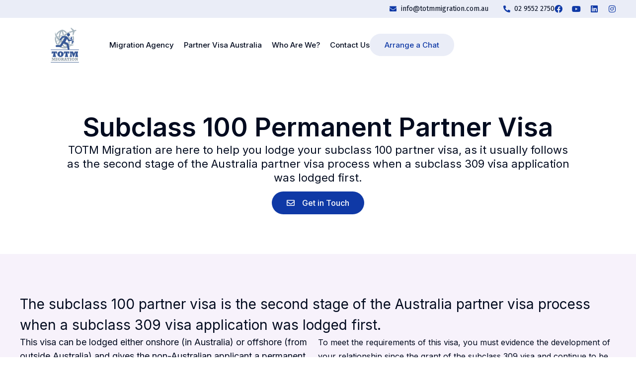

--- FILE ---
content_type: text/css; charset=utf-8
request_url: https://totmmigration.com.au/wp-content/uploads/elementor/css/post-6.css?ver=1716271181
body_size: 632
content:
.elementor-kit-6{--e-global-color-primary:#0F39A6;--e-global-color-secondary:#54595F;--e-global-color-text:#020B1F;--e-global-color-accent:#0F39A6;--e-global-color-af81044:#FFFFFF;--e-global-color-07f1454:#000000;--e-global-color-51ad63d:#00000000;--e-global-color-f5a34d7:#EAEDF7;--e-global-color-124d0f7:#F7F2FB;--e-global-color-72d5f06:#334799;--e-global-color-136cc9d:#F7F3EA;--e-global-typography-primary-font-family:"Inter";--e-global-typography-primary-font-weight:400;--e-global-typography-secondary-font-family:"Inter";--e-global-typography-secondary-font-weight:400;--e-global-typography-text-font-family:"Inter";--e-global-typography-text-font-weight:400;--e-global-typography-accent-font-family:"Inter";--e-global-typography-accent-font-weight:400;color:var( --e-global-color-text );font-family:"Inter", Sans-serif;font-size:16px;font-weight:400;line-height:1.8em;}.elementor-kit-6 h1{color:var( --e-global-color-text );font-family:"Inter", Sans-serif;font-size:56px;font-weight:600;line-height:1.2em;}.elementor-kit-6 h2{color:var( --e-global-color-text );font-family:"Inter", Sans-serif;font-size:40px;font-weight:600;line-height:1.3em;}.elementor-kit-6 h3{color:var( --e-global-color-text );font-family:"Inter", Sans-serif;font-size:32px;font-weight:400;line-height:1.5em;}.elementor-kit-6 h4{color:var( --e-global-color-text );font-family:"Inter", Sans-serif;font-size:24px;font-weight:600;line-height:1.2em;}.elementor-kit-6 h5{color:var( --e-global-color-text );font-family:"Inter", Sans-serif;font-size:18px;font-weight:600;line-height:1.2em;}.elementor-kit-6 h6{color:var( --e-global-color-text );font-family:"Inter", Sans-serif;font-size:15px;font-weight:400;text-transform:uppercase;line-height:1.2em;letter-spacing:0.5px;}.elementor-kit-6 button,.elementor-kit-6 input[type="button"],.elementor-kit-6 input[type="submit"],.elementor-kit-6 .elementor-button{font-family:"Inter", Sans-serif;font-size:16px;font-weight:500;color:var( --e-global-color-af81044 );background-color:var( --e-global-color-primary );border-radius:100px 100px 100px 100px;padding:15px 30px 15px 30px;}.elementor-kit-6 button:hover,.elementor-kit-6 button:focus,.elementor-kit-6 input[type="button"]:hover,.elementor-kit-6 input[type="button"]:focus,.elementor-kit-6 input[type="submit"]:hover,.elementor-kit-6 input[type="submit"]:focus,.elementor-kit-6 .elementor-button:hover,.elementor-kit-6 .elementor-button:focus{color:var( --e-global-color-primary );background-color:var( --e-global-color-f5a34d7 );border-style:none;}.elementor-section.elementor-section-boxed > .elementor-container{max-width:1200px;}.e-con{--container-max-width:1200px;--container-default-padding-top:0px;--container-default-padding-right:0px;--container-default-padding-bottom:0px;--container-default-padding-left:0px;}.elementor-widget:not(:last-child){margin-block-end:20px;}.elementor-element{--widgets-spacing:20px 20px;}{}h1.entry-title{display:var(--page-title-display);}.elementor-kit-6 e-page-transition{background-color:#FFBC7D;}@media(max-width:1366px){.elementor-kit-6 h1{font-size:52px;}.elementor-kit-6 h2{font-size:36px;}.elementor-kit-6 h3{font-size:28px;}}@media(max-width:1024px){.elementor-kit-6 h1{font-size:46px;}.elementor-kit-6 h2{font-size:32px;}.elementor-kit-6 h3{font-size:24px;}.elementor-section.elementor-section-boxed > .elementor-container{max-width:1024px;}.e-con{--container-max-width:1024px;}}@media(max-width:767px){.elementor-kit-6{font-size:15px;}.elementor-kit-6 h1{font-size:38px;}.elementor-kit-6 h2{font-size:28px;line-height:1.3em;}.elementor-kit-6 h3{font-size:22px;}.elementor-kit-6 h5{font-size:17px;}.elementor-kit-6 h6{font-size:14px;}.elementor-section.elementor-section-boxed > .elementor-container{max-width:767px;}.e-con{--container-max-width:767px;}}

--- FILE ---
content_type: text/css; charset=utf-8
request_url: https://totmmigration.com.au/wp-content/uploads/elementor/css/post-20.css?ver=1716271185
body_size: 1443
content:
.elementor-20 .elementor-element.elementor-element-1dca586{--display:flex;--min-height:0vh;--flex-direction:column;--container-widget-width:calc( ( 1 - var( --container-widget-flex-grow ) ) * 100% );--container-widget-height:initial;--container-widget-flex-grow:0;--container-widget-align-self:initial;--justify-content:flex-end;--align-items:center;--gap:60px 60px;--background-transition:0.3s;--padding-top:100px;--padding-bottom:100px;--padding-left:20px;--padding-right:20px;}.elementor-20 .elementor-element.elementor-element-19e7e08{--display:flex;--flex-direction:column;--container-widget-width:calc( ( 1 - var( --container-widget-flex-grow ) ) * 100% );--container-widget-height:initial;--container-widget-flex-grow:0;--container-widget-align-self:initial;--align-items:center;--gap:15px 15px;--background-transition:0.3s;}.elementor-20 .elementor-element.elementor-element-3e367e7{text-align:center;}.elementor-20 .elementor-element.elementor-element-759beaa{text-align:center;font-size:22px;font-weight:400;line-height:1.3em;width:var( --container-widget-width, 85% );max-width:85%;--container-widget-width:85%;--container-widget-flex-grow:0;}.elementor-20 .elementor-element.elementor-element-95c9e9b .elementor-button .elementor-align-icon-right{margin-left:15px;}.elementor-20 .elementor-element.elementor-element-95c9e9b .elementor-button .elementor-align-icon-left{margin-right:15px;}.elementor-20 .elementor-element.elementor-element-f40777c{--display:flex;--flex-direction:column;--container-widget-width:calc( ( 1 - var( --container-widget-flex-grow ) ) * 100% );--container-widget-height:initial;--container-widget-flex-grow:0;--container-widget-align-self:initial;--justify-content:center;--align-items:stretch;--gap:40px 40px;--background-transition:0.3s;--padding-top:100px;--padding-bottom:100px;--padding-left:20px;--padding-right:20px;}.elementor-20 .elementor-element.elementor-element-f40777c:not(.elementor-motion-effects-element-type-background), .elementor-20 .elementor-element.elementor-element-f40777c > .elementor-motion-effects-container > .elementor-motion-effects-layer{background-color:var( --e-global-color-124d0f7 );}.elementor-20 .elementor-element.elementor-element-f40777c, .elementor-20 .elementor-element.elementor-element-f40777c::before{--border-transition:0.3s;}.elementor-20 .elementor-element.elementor-element-5d91c6e .elementor-heading-title{color:var( --e-global-color-text );}.elementor-20 .elementor-element.elementor-element-ed54048{--display:flex;--flex-direction:row;--container-widget-width:initial;--container-widget-height:100%;--container-widget-flex-grow:1;--container-widget-align-self:stretch;--gap:40px 40px;--background-transition:0.3s;}.elementor-20 .elementor-element.elementor-element-88fa507{--display:flex;--gap:10px 10px;--background-transition:0.3s;}.elementor-20 .elementor-element.elementor-element-62d2040 .elementor-heading-title{color:var( --e-global-color-text );font-weight:400;line-height:1.6em;}.elementor-20 .elementor-element.elementor-element-7326953{color:var( --e-global-color-text );}.elementor-20 .elementor-element.elementor-element-7326953 > .elementor-widget-container{margin:10px 0px 0px 0px;}.elementor-20 .elementor-element.elementor-element-c2e12ba{--display:flex;--gap:10px 10px;--background-transition:0.3s;}.elementor-20 .elementor-element.elementor-element-d98d94d{color:var( --e-global-color-text );}.elementor-20 .elementor-element.elementor-element-d98d94d > .elementor-widget-container{margin:0px 0px 0px 0px;}.elementor-20 .elementor-element.elementor-element-15b787b{--display:flex;--flex-direction:row;--container-widget-width:calc( ( 1 - var( --container-widget-flex-grow ) ) * 100% );--container-widget-height:100%;--container-widget-flex-grow:1;--container-widget-align-self:stretch;--justify-content:center;--align-items:stretch;--gap:60px 60px;--background-transition:0.3s;--padding-top:100px;--padding-bottom:100px;--padding-left:20px;--padding-right:20px;}.elementor-20 .elementor-element.elementor-element-15b787b:not(.elementor-motion-effects-element-type-background), .elementor-20 .elementor-element.elementor-element-15b787b > .elementor-motion-effects-container > .elementor-motion-effects-layer{background-color:var( --e-global-color-af81044 );}.elementor-20 .elementor-element.elementor-element-15b787b, .elementor-20 .elementor-element.elementor-element-15b787b::before{--border-transition:0.3s;}.elementor-20 .elementor-element.elementor-element-3c62bca{--display:flex;--gap:20px 20px;--background-transition:0.3s;}.elementor-20 .elementor-element.elementor-element-3c62bca.e-con{--flex-grow:0;--flex-shrink:0;}.elementor-20 .elementor-element.elementor-element-a9d09f0 .elementor-heading-title{color:var( --e-global-color-text );}.elementor-20 .elementor-element.elementor-element-3556c34 .elementor-icon-list-items:not(.elementor-inline-items) .elementor-icon-list-item:not(:last-child){padding-bottom:calc(10px/2);}.elementor-20 .elementor-element.elementor-element-3556c34 .elementor-icon-list-items:not(.elementor-inline-items) .elementor-icon-list-item:not(:first-child){margin-top:calc(10px/2);}.elementor-20 .elementor-element.elementor-element-3556c34 .elementor-icon-list-items.elementor-inline-items .elementor-icon-list-item{margin-right:calc(10px/2);margin-left:calc(10px/2);}.elementor-20 .elementor-element.elementor-element-3556c34 .elementor-icon-list-items.elementor-inline-items{margin-right:calc(-10px/2);margin-left:calc(-10px/2);}body.rtl .elementor-20 .elementor-element.elementor-element-3556c34 .elementor-icon-list-items.elementor-inline-items .elementor-icon-list-item:after{left:calc(-10px/2);}body:not(.rtl) .elementor-20 .elementor-element.elementor-element-3556c34 .elementor-icon-list-items.elementor-inline-items .elementor-icon-list-item:after{right:calc(-10px/2);}.elementor-20 .elementor-element.elementor-element-3556c34 .elementor-icon-list-icon i{color:var( --e-global-color-primary );transition:color 0.3s;}.elementor-20 .elementor-element.elementor-element-3556c34 .elementor-icon-list-icon svg{fill:var( --e-global-color-primary );transition:fill 0.3s;}.elementor-20 .elementor-element.elementor-element-3556c34{--e-icon-list-icon-size:16px;--icon-vertical-align:flex-start;--icon-vertical-offset:6px;}.elementor-20 .elementor-element.elementor-element-3556c34 .elementor-icon-list-icon{padding-right:8px;}.elementor-20 .elementor-element.elementor-element-3556c34 .elementor-icon-list-item > .elementor-icon-list-text, .elementor-20 .elementor-element.elementor-element-3556c34 .elementor-icon-list-item > a{font-size:16px;}.elementor-20 .elementor-element.elementor-element-3556c34 .elementor-icon-list-text{transition:color 0.3s;}.elementor-20 .elementor-element.elementor-element-2fce936{--display:flex;--flex-direction:column;--container-widget-width:calc( ( 1 - var( --container-widget-flex-grow ) ) * 100% );--container-widget-height:initial;--container-widget-flex-grow:0;--container-widget-align-self:initial;--justify-content:center;--align-items:stretch;--background-transition:0.3s;}.elementor-20 .elementor-element.elementor-element-2fce936:not(.elementor-motion-effects-element-type-background), .elementor-20 .elementor-element.elementor-element-2fce936 > .elementor-motion-effects-container > .elementor-motion-effects-layer{background-image:url("https://totmmigration.com.au/wp-content/uploads/2024/03/7.-Subclass-100-e1710725104592.jpeg");background-position:center center;background-repeat:no-repeat;background-size:cover;}.elementor-20 .elementor-element.elementor-element-2fce936, .elementor-20 .elementor-element.elementor-element-2fce936::before{--border-transition:0.3s;}.elementor-20 .elementor-element.elementor-element-96a955e{--display:flex;--flex-direction:row;--container-widget-width:calc( ( 1 - var( --container-widget-flex-grow ) ) * 100% );--container-widget-height:100%;--container-widget-flex-grow:1;--container-widget-align-self:stretch;--justify-content:center;--align-items:center;--gap:0px 0px;--background-transition:0.3s;--overlay-opacity:0.4;--padding-top:100px;--padding-bottom:100px;--padding-left:20px;--padding-right:20px;}.elementor-20 .elementor-element.elementor-element-96a955e:not(.elementor-motion-effects-element-type-background), .elementor-20 .elementor-element.elementor-element-96a955e > .elementor-motion-effects-container > .elementor-motion-effects-layer{background-color:var( --e-global-color-primary );}.elementor-20 .elementor-element.elementor-element-96a955e::before, .elementor-20 .elementor-element.elementor-element-96a955e > .elementor-background-video-container::before, .elementor-20 .elementor-element.elementor-element-96a955e > .e-con-inner > .elementor-background-video-container::before, .elementor-20 .elementor-element.elementor-element-96a955e > .elementor-background-slideshow::before, .elementor-20 .elementor-element.elementor-element-96a955e > .e-con-inner > .elementor-background-slideshow::before, .elementor-20 .elementor-element.elementor-element-96a955e > .elementor-motion-effects-container > .elementor-motion-effects-layer::before{--background-overlay:'';background-image:url("https://totmmigration.com.au/wp-content/uploads/2024/03/White-1.jpg");background-position:center center;background-size:cover;}.elementor-20 .elementor-element.elementor-element-96a955e, .elementor-20 .elementor-element.elementor-element-96a955e::before{--border-transition:0.3s;}.elementor-20 .elementor-element.elementor-element-2444993{--display:flex;--align-items:center;--container-widget-width:calc( ( 1 - var( --container-widget-flex-grow ) ) * 100% );--gap:10px 10px;--background-transition:0.3s;}.elementor-20 .elementor-element.elementor-element-2444993.e-con{--flex-grow:0;--flex-shrink:0;}.elementor-20 .elementor-element.elementor-element-019df96 .elementor-heading-title{color:var( --e-global-color-af81044 );}.elementor-20 .elementor-element.elementor-element-6bca1d1 .elementor-heading-title{color:var( --e-global-color-af81044 );}.elementor-20 .elementor-element.elementor-element-feceff9{text-align:center;color:var( --e-global-color-af81044 );font-size:22px;font-weight:400;line-height:1.3em;width:100%;max-width:100%;}.elementor-20 .elementor-element.elementor-element-685bb1f .elementor-button{fill:var( --e-global-color-af81044 );color:var( --e-global-color-af81044 );background-color:var( --e-global-color-51ad63d );border-style:solid;border-width:1px 1px 1px 1px;border-color:var( --e-global-color-af81044 );}.elementor-20 .elementor-element.elementor-element-685bb1f .elementor-button:hover, .elementor-20 .elementor-element.elementor-element-685bb1f .elementor-button:focus{color:var( --e-global-color-af81044 );background-color:var( --e-global-color-primary );border-color:var( --e-global-color-primary );}.elementor-20 .elementor-element.elementor-element-685bb1f .elementor-button:hover svg, .elementor-20 .elementor-element.elementor-element-685bb1f .elementor-button:focus svg{fill:var( --e-global-color-af81044 );}.elementor-20 .elementor-element.elementor-element-685bb1f > .elementor-widget-container{margin:10px 0px 0px 0px;}:root{--page-title-display:none;}@media(min-width:768px){.elementor-20 .elementor-element.elementor-element-3c62bca{--width:65%;}.elementor-20 .elementor-element.elementor-element-2fce936{--width:86%;}.elementor-20 .elementor-element.elementor-element-2444993{--width:70%;}}@media(max-width:1366px) and (min-width:768px){.elementor-20 .elementor-element.elementor-element-3c62bca{--width:70%;}.elementor-20 .elementor-element.elementor-element-2444993{--width:85%;}}@media(max-width:1024px) and (min-width:768px){.elementor-20 .elementor-element.elementor-element-3c62bca{--width:100%;}.elementor-20 .elementor-element.elementor-element-2fce936{--width:100%;}.elementor-20 .elementor-element.elementor-element-2444993{--width:100%;}}@media(max-width:1366px){.elementor-20 .elementor-element.elementor-element-1dca586{--padding-top:80px;--padding-bottom:80px;--padding-left:20px;--padding-right:20px;}.elementor-20 .elementor-element.elementor-element-f40777c{--padding-top:80px;--padding-bottom:80px;--padding-left:20px;--padding-right:20px;}.elementor-20 .elementor-element.elementor-element-15b787b{--gap:40px 40px;--padding-top:80px;--padding-bottom:80px;--padding-left:20px;--padding-right:20px;}.elementor-20 .elementor-element.elementor-element-2fce936:not(.elementor-motion-effects-element-type-background), .elementor-20 .elementor-element.elementor-element-2fce936 > .elementor-motion-effects-container > .elementor-motion-effects-layer{background-position:center center;}.elementor-20 .elementor-element.elementor-element-96a955e{--padding-top:80px;--padding-bottom:80px;--padding-left:20px;--padding-right:20px;}}@media(max-width:1024px){.elementor-20 .elementor-element.elementor-element-1dca586{--flex-direction:column;--container-widget-width:100%;--container-widget-height:initial;--container-widget-flex-grow:0;--container-widget-align-self:initial;--gap:40px 40px;--padding-top:60px;--padding-bottom:60px;--padding-left:20px;--padding-right:20px;}.elementor-20 .elementor-element.elementor-element-19e7e08{--gap:15px 15px;}.elementor-20 .elementor-element.elementor-element-759beaa{font-size:20px;--container-widget-width:85%;--container-widget-flex-grow:0;width:var( --container-widget-width, 85% );max-width:85%;}.elementor-20 .elementor-element.elementor-element-f40777c{--flex-direction:column;--container-widget-width:100%;--container-widget-height:initial;--container-widget-flex-grow:0;--container-widget-align-self:initial;--gap:30px 30px;--padding-top:60px;--padding-bottom:60px;--padding-left:20px;--padding-right:20px;}.elementor-20 .elementor-element.elementor-element-15b787b{--flex-direction:column;--container-widget-width:100%;--container-widget-height:initial;--container-widget-flex-grow:0;--container-widget-align-self:initial;--gap:30px 30px;--padding-top:60px;--padding-bottom:060px;--padding-left:20px;--padding-right:20px;}.elementor-20 .elementor-element.elementor-element-2fce936{--min-height:350px;}.elementor-20 .elementor-element.elementor-element-2fce936:not(.elementor-motion-effects-element-type-background), .elementor-20 .elementor-element.elementor-element-2fce936 > .elementor-motion-effects-container > .elementor-motion-effects-layer{background-position:center center;}.elementor-20 .elementor-element.elementor-element-96a955e{--flex-direction:column;--container-widget-width:100%;--container-widget-height:initial;--container-widget-flex-grow:0;--container-widget-align-self:initial;--gap:30px 30px;--padding-top:60px;--padding-bottom:60px;--padding-left:20px;--padding-right:20px;}.elementor-20 .elementor-element.elementor-element-feceff9{font-size:20px;}}@media(max-width:767px){.elementor-20 .elementor-element.elementor-element-1dca586{--gap:20px 20px;--padding-top:40px;--padding-bottom:40px;--padding-left:20px;--padding-right:20px;}.elementor-20 .elementor-element.elementor-element-3e367e7{text-align:center;}.elementor-20 .elementor-element.elementor-element-759beaa{font-size:18px;width:100%;max-width:100%;}.elementor-20 .elementor-element.elementor-element-f40777c{--gap:20px 20px;--padding-top:40px;--padding-bottom:40px;--padding-left:20px;--padding-right:20px;}.elementor-20 .elementor-element.elementor-element-15b787b{--gap:20px 20px;--padding-top:40px;--padding-bottom:40px;--padding-left:20px;--padding-right:20px;}.elementor-20 .elementor-element.elementor-element-2fce936{--min-height:200px;}.elementor-20 .elementor-element.elementor-element-96a955e{--gap:20px 20px;--padding-top:40px;--padding-bottom:40px;--padding-left:20px;--padding-right:20px;}.elementor-20 .elementor-element.elementor-element-feceff9{font-size:18px;width:100%;max-width:100%;}}

--- FILE ---
content_type: text/css; charset=utf-8
request_url: https://totmmigration.com.au/wp-content/uploads/elementor/css/post-32.css?ver=1716271181
body_size: 2245
content:
.elementor-32 .elementor-element.elementor-element-3e80679a{--display:flex;--flex-direction:row;--container-widget-width:calc( ( 1 - var( --container-widget-flex-grow ) ) * 100% );--container-widget-height:100%;--container-widget-flex-grow:1;--container-widget-align-self:stretch;--justify-content:flex-end;--align-items:center;--gap:40px 40px;--background-transition:0.3s;--padding-top:10px;--padding-bottom:10px;--padding-left:20px;--padding-right:20px;}.elementor-32 .elementor-element.elementor-element-3e80679a:not(.elementor-motion-effects-element-type-background), .elementor-32 .elementor-element.elementor-element-3e80679a > .elementor-motion-effects-container > .elementor-motion-effects-layer{background-color:var( --e-global-color-f5a34d7 );}.elementor-32 .elementor-element.elementor-element-3e80679a, .elementor-32 .elementor-element.elementor-element-3e80679a::before{--border-transition:0.3s;}.elementor-32 .elementor-element.elementor-element-253c7b1 .elementor-icon-list-items:not(.elementor-inline-items) .elementor-icon-list-item:not(:last-child){padding-bottom:calc(30px/2);}.elementor-32 .elementor-element.elementor-element-253c7b1 .elementor-icon-list-items:not(.elementor-inline-items) .elementor-icon-list-item:not(:first-child){margin-top:calc(30px/2);}.elementor-32 .elementor-element.elementor-element-253c7b1 .elementor-icon-list-items.elementor-inline-items .elementor-icon-list-item{margin-right:calc(30px/2);margin-left:calc(30px/2);}.elementor-32 .elementor-element.elementor-element-253c7b1 .elementor-icon-list-items.elementor-inline-items{margin-right:calc(-30px/2);margin-left:calc(-30px/2);}body.rtl .elementor-32 .elementor-element.elementor-element-253c7b1 .elementor-icon-list-items.elementor-inline-items .elementor-icon-list-item:after{left:calc(-30px/2);}body:not(.rtl) .elementor-32 .elementor-element.elementor-element-253c7b1 .elementor-icon-list-items.elementor-inline-items .elementor-icon-list-item:after{right:calc(-30px/2);}.elementor-32 .elementor-element.elementor-element-253c7b1 .elementor-icon-list-icon i{color:var( --e-global-color-primary );transition:color 0.3s;}.elementor-32 .elementor-element.elementor-element-253c7b1 .elementor-icon-list-icon svg{fill:var( --e-global-color-primary );transition:fill 0.3s;}.elementor-32 .elementor-element.elementor-element-253c7b1 .elementor-icon-list-item:hover .elementor-icon-list-icon i{color:var( --e-global-color-text );}.elementor-32 .elementor-element.elementor-element-253c7b1 .elementor-icon-list-item:hover .elementor-icon-list-icon svg{fill:var( --e-global-color-text );}.elementor-32 .elementor-element.elementor-element-253c7b1{--e-icon-list-icon-size:14px;--icon-vertical-offset:0px;}.elementor-32 .elementor-element.elementor-element-253c7b1 .elementor-icon-list-item > .elementor-icon-list-text, .elementor-32 .elementor-element.elementor-element-253c7b1 .elementor-icon-list-item > a{font-family:"Fira Sans", Sans-serif;font-size:14px;line-height:14px;}.elementor-32 .elementor-element.elementor-element-253c7b1 .elementor-icon-list-text{color:var( --e-global-color-text );transition:color 0.3s;}.elementor-32 .elementor-element.elementor-element-253c7b1 .elementor-icon-list-item:hover .elementor-icon-list-text{color:var( --e-global-color-text );}.elementor-32 .elementor-element.elementor-element-bc5f8dc{--grid-template-columns:repeat(0, auto);--icon-size:16px;--grid-column-gap:20px;--grid-row-gap:0px;}.elementor-32 .elementor-element.elementor-element-bc5f8dc .elementor-widget-container{text-align:center;}.elementor-32 .elementor-element.elementor-element-bc5f8dc .elementor-social-icon{background-color:var( --e-global-color-51ad63d );--icon-padding:0em;}.elementor-32 .elementor-element.elementor-element-bc5f8dc .elementor-social-icon i{color:var( --e-global-color-primary );}.elementor-32 .elementor-element.elementor-element-bc5f8dc .elementor-social-icon svg{fill:var( --e-global-color-primary );}.elementor-32 .elementor-element.elementor-element-bc5f8dc .elementor-icon{border-radius:0px 0px 0px 0px;}.elementor-32 .elementor-element.elementor-element-bc5f8dc .elementor-social-icon:hover i{color:var( --e-global-color-text );}.elementor-32 .elementor-element.elementor-element-bc5f8dc .elementor-social-icon:hover svg{fill:var( --e-global-color-text );}.elementor-32 .elementor-element.elementor-element-73a0ea05{--display:flex;--flex-direction:row;--container-widget-width:calc( ( 1 - var( --container-widget-flex-grow ) ) * 100% );--container-widget-height:100%;--container-widget-flex-grow:1;--container-widget-align-self:stretch;--justify-content:space-between;--align-items:center;--gap:0px 0px;--background-transition:0.3s;--margin-top:0px;--margin-bottom:0px;--margin-left:0px;--margin-right:0px;--padding-top:20px;--padding-bottom:20px;--padding-left:20px;--padding-right:20px;}.elementor-32 .elementor-element.elementor-element-73a0ea05, .elementor-32 .elementor-element.elementor-element-73a0ea05::before{--border-transition:0.3s;}.elementor-32 .elementor-element.elementor-element-3c7321f{--display:flex;--align-items:flex-start;--container-widget-width:calc( ( 1 - var( --container-widget-flex-grow ) ) * 100% );--gap:0px 0px;--background-transition:0.3s;}.elementor-32 .elementor-element.elementor-element-7ac9e407 img{width:100%;max-width:100%;height:110px;}.elementor-32 .elementor-element.elementor-element-52562f9{--display:flex;--flex-direction:row;--container-widget-width:initial;--container-widget-height:100%;--container-widget-flex-grow:1;--container-widget-align-self:stretch;--justify-content:flex-end;--gap:40px 40px;--background-transition:0.3s;}.elementor-32 .elementor-element.elementor-element-4a25f371 .elementor-nav-menu .elementor-item{font-family:"Inter", Sans-serif;font-size:15px;font-weight:500;}.elementor-32 .elementor-element.elementor-element-4a25f371 .elementor-nav-menu--main .elementor-item{color:var( --e-global-color-text );fill:var( --e-global-color-text );padding-left:0px;padding-right:0px;}.elementor-32 .elementor-element.elementor-element-4a25f371 .elementor-nav-menu--main .elementor-item:hover,
					.elementor-32 .elementor-element.elementor-element-4a25f371 .elementor-nav-menu--main .elementor-item.elementor-item-active,
					.elementor-32 .elementor-element.elementor-element-4a25f371 .elementor-nav-menu--main .elementor-item.highlighted,
					.elementor-32 .elementor-element.elementor-element-4a25f371 .elementor-nav-menu--main .elementor-item:focus{color:var( --e-global-color-primary );fill:var( --e-global-color-primary );}.elementor-32 .elementor-element.elementor-element-4a25f371 .elementor-nav-menu--main:not(.e--pointer-framed) .elementor-item:before,
					.elementor-32 .elementor-element.elementor-element-4a25f371 .elementor-nav-menu--main:not(.e--pointer-framed) .elementor-item:after{background-color:var( --e-global-color-primary );}.elementor-32 .elementor-element.elementor-element-4a25f371 .e--pointer-framed .elementor-item:before,
					.elementor-32 .elementor-element.elementor-element-4a25f371 .e--pointer-framed .elementor-item:after{border-color:var( --e-global-color-primary );}.elementor-32 .elementor-element.elementor-element-4a25f371 .elementor-nav-menu--main .elementor-item.elementor-item-active{color:var( --e-global-color-primary );}.elementor-32 .elementor-element.elementor-element-4a25f371 .elementor-nav-menu--main:not(.e--pointer-framed) .elementor-item.elementor-item-active:before,
					.elementor-32 .elementor-element.elementor-element-4a25f371 .elementor-nav-menu--main:not(.e--pointer-framed) .elementor-item.elementor-item-active:after{background-color:var( --e-global-color-primary );}.elementor-32 .elementor-element.elementor-element-4a25f371 .e--pointer-framed .elementor-item.elementor-item-active:before,
					.elementor-32 .elementor-element.elementor-element-4a25f371 .e--pointer-framed .elementor-item.elementor-item-active:after{border-color:var( --e-global-color-primary );}.elementor-32 .elementor-element.elementor-element-4a25f371 .e--pointer-framed .elementor-item:before{border-width:0px;}.elementor-32 .elementor-element.elementor-element-4a25f371 .e--pointer-framed.e--animation-draw .elementor-item:before{border-width:0 0 0px 0px;}.elementor-32 .elementor-element.elementor-element-4a25f371 .e--pointer-framed.e--animation-draw .elementor-item:after{border-width:0px 0px 0 0;}.elementor-32 .elementor-element.elementor-element-4a25f371 .e--pointer-framed.e--animation-corners .elementor-item:before{border-width:0px 0 0 0px;}.elementor-32 .elementor-element.elementor-element-4a25f371 .e--pointer-framed.e--animation-corners .elementor-item:after{border-width:0 0px 0px 0;}.elementor-32 .elementor-element.elementor-element-4a25f371 .e--pointer-underline .elementor-item:after,
					 .elementor-32 .elementor-element.elementor-element-4a25f371 .e--pointer-overline .elementor-item:before,
					 .elementor-32 .elementor-element.elementor-element-4a25f371 .e--pointer-double-line .elementor-item:before,
					 .elementor-32 .elementor-element.elementor-element-4a25f371 .e--pointer-double-line .elementor-item:after{height:0px;}.elementor-32 .elementor-element.elementor-element-4a25f371{--e-nav-menu-horizontal-menu-item-margin:calc( 40px / 2 );}.elementor-32 .elementor-element.elementor-element-4a25f371 .elementor-nav-menu--main:not(.elementor-nav-menu--layout-horizontal) .elementor-nav-menu > li:not(:last-child){margin-bottom:40px;}.elementor-32 .elementor-element.elementor-element-4a25f371 .elementor-nav-menu--dropdown a, .elementor-32 .elementor-element.elementor-element-4a25f371 .elementor-menu-toggle{color:var( --e-global-color-text );}.elementor-32 .elementor-element.elementor-element-4a25f371 .elementor-nav-menu--dropdown{background-color:var( --e-global-color-af81044 );border-style:none;border-radius:0px 0px 0px 0px;}.elementor-32 .elementor-element.elementor-element-4a25f371 .elementor-nav-menu--dropdown a:hover,
					.elementor-32 .elementor-element.elementor-element-4a25f371 .elementor-nav-menu--dropdown a.elementor-item-active,
					.elementor-32 .elementor-element.elementor-element-4a25f371 .elementor-nav-menu--dropdown a.highlighted,
					.elementor-32 .elementor-element.elementor-element-4a25f371 .elementor-menu-toggle:hover{color:var( --e-global-color-af81044 );}.elementor-32 .elementor-element.elementor-element-4a25f371 .elementor-nav-menu--dropdown a:hover,
					.elementor-32 .elementor-element.elementor-element-4a25f371 .elementor-nav-menu--dropdown a.elementor-item-active,
					.elementor-32 .elementor-element.elementor-element-4a25f371 .elementor-nav-menu--dropdown a.highlighted{background-color:var( --e-global-color-primary );}.elementor-32 .elementor-element.elementor-element-4a25f371 .elementor-nav-menu--dropdown a.elementor-item-active{color:var( --e-global-color-af81044 );background-color:var( --e-global-color-primary );}.elementor-32 .elementor-element.elementor-element-4a25f371 .elementor-nav-menu--dropdown .elementor-item, .elementor-32 .elementor-element.elementor-element-4a25f371 .elementor-nav-menu--dropdown  .elementor-sub-item{font-family:"Inter", Sans-serif;font-size:15px;font-weight:500;}.elementor-32 .elementor-element.elementor-element-4a25f371 .elementor-nav-menu--dropdown li:first-child a{border-top-left-radius:0px;border-top-right-radius:0px;}.elementor-32 .elementor-element.elementor-element-4a25f371 .elementor-nav-menu--dropdown li:last-child a{border-bottom-right-radius:0px;border-bottom-left-radius:0px;}.elementor-32 .elementor-element.elementor-element-4a25f371 .elementor-nav-menu--main .elementor-nav-menu--dropdown, .elementor-32 .elementor-element.elementor-element-4a25f371 .elementor-nav-menu__container.elementor-nav-menu--dropdown{box-shadow:0px 10px 20px -10px rgba(0, 0, 0, 0.25);}.elementor-32 .elementor-element.elementor-element-4a25f371 .elementor-nav-menu--dropdown a{padding-left:10px;padding-right:10px;padding-top:10px;padding-bottom:10px;}.elementor-32 .elementor-element.elementor-element-4a25f371 .elementor-nav-menu--main > .elementor-nav-menu > li > .elementor-nav-menu--dropdown, .elementor-32 .elementor-element.elementor-element-4a25f371 .elementor-nav-menu__container.elementor-nav-menu--dropdown{margin-top:5px !important;}.elementor-32 .elementor-element.elementor-element-4a25f371 > .elementor-widget-container{margin:0px 0px 0px 0px;}.elementor-32 .elementor-element.elementor-element-51d73989 .elementor-button{font-size:15px;fill:var( --e-global-color-primary );color:var( --e-global-color-primary );background-color:var( --e-global-color-f5a34d7 );}.elementor-32 .elementor-element.elementor-element-51d73989 .elementor-button:hover, .elementor-32 .elementor-element.elementor-element-51d73989 .elementor-button:focus{color:var( --e-global-color-af81044 );background-color:var( --e-global-color-primary );}.elementor-32 .elementor-element.elementor-element-51d73989 .elementor-button:hover svg, .elementor-32 .elementor-element.elementor-element-51d73989 .elementor-button:focus svg{fill:var( --e-global-color-af81044 );}.elementor-32 .elementor-element.elementor-element-37056689 .elementor-button .elementor-align-icon-right{margin-left:10px;}.elementor-32 .elementor-element.elementor-element-37056689 .elementor-button .elementor-align-icon-left{margin-right:10px;}.elementor-32 .elementor-element.elementor-element-37056689 .elementor-button{fill:var( --e-global-color-af81044 );color:var( --e-global-color-af81044 );background-color:var( --e-global-color-primary );border-style:solid;border-color:var( --e-global-color-primary );}.elementor-32 .elementor-element.elementor-element-37056689 .elementor-button:hover, .elementor-32 .elementor-element.elementor-element-37056689 .elementor-button:focus{background-color:var( --e-global-color-primary );border-color:var( --e-global-color-primary );}@media(max-width:1366px){.elementor-32 .elementor-element.elementor-element-7ac9e407 img{height:70px;}.elementor-32 .elementor-element.elementor-element-4a25f371 .elementor-nav-menu .elementor-item{font-size:15px;}.elementor-32 .elementor-element.elementor-element-4a25f371{--e-nav-menu-horizontal-menu-item-margin:calc( 20px / 2 );}.elementor-32 .elementor-element.elementor-element-4a25f371 .elementor-nav-menu--main:not(.elementor-nav-menu--layout-horizontal) .elementor-nav-menu > li:not(:last-child){margin-bottom:20px;}.elementor-32 .elementor-element.elementor-element-4a25f371 .elementor-nav-menu--dropdown .elementor-item, .elementor-32 .elementor-element.elementor-element-4a25f371 .elementor-nav-menu--dropdown  .elementor-sub-item{font-size:15px;}.elementor-32 .elementor-element.elementor-element-4a25f371 .elementor-nav-menu--main > .elementor-nav-menu > li > .elementor-nav-menu--dropdown, .elementor-32 .elementor-element.elementor-element-4a25f371 .elementor-nav-menu__container.elementor-nav-menu--dropdown{margin-top:32px !important;}.elementor-32 .elementor-element.elementor-element-4a25f371 > .elementor-widget-container{margin:0px 0px 0px 0px;}.elementor-32 .elementor-element.elementor-element-51d73989 .elementor-button{font-size:15px;}}@media(min-width:768px){.elementor-32 .elementor-element.elementor-element-3c7321f{--width:25%;}.elementor-32 .elementor-element.elementor-element-52562f9{--width:75%;}}@media(max-width:1366px) and (min-width:768px){.elementor-32 .elementor-element.elementor-element-3c7321f{--width:15%;}.elementor-32 .elementor-element.elementor-element-52562f9{--width:85%;}}@media(max-width:1024px){.elementor-32 .elementor-element.elementor-element-73a0ea05{--flex-direction:row;--container-widget-width:initial;--container-widget-height:100%;--container-widget-flex-grow:1;--container-widget-align-self:stretch;}.elementor-32 .elementor-element.elementor-element-7ac9e407 img{height:80px;}.elementor-32 .elementor-element.elementor-element-52562f9{--gap:0px 0px;}.elementor-32 .elementor-element.elementor-element-37056689 .elementor-button{font-size:16px;border-width:1px 1px 1px 1px;border-radius:5px 5px 5px 5px;padding:10px 10px 10px 10px;}}@media(max-width:767px){.elementor-32 .elementor-element.elementor-element-73a0ea05{--padding-top:10px;--padding-bottom:10px;--padding-left:15px;--padding-right:15px;}.elementor-32 .elementor-element.elementor-element-3c7321f{--width:50%;}.elementor-32 .elementor-element.elementor-element-52562f9{--width:50%;}.elementor-32 .elementor-element.elementor-element-37056689 .elementor-button{font-size:16px;}}/* Start custom CSS for container, class: .elementor-element-73a0ea05 *//***
* Shrinking Sticky header, no container edition
* class: .sticky-header
* Uses the built-in .elementor-container class for shrinking the header in non-container installs
*/
header.sticky-header {
	--header-height: 120px; /* Set your own header height */
	--shrink-header-to: 0.6; /* Shrinks to 60%, values: 0.1 to 1 */
	--transition-timing: .45s cubic-bezier(.4, 0, .2, 1); /* values: .1s to 0.5s (or more), replace "cubic-bezier(.4, 0, .2, 1)" with "ease" if you need a simpler transition */
	background-color: #fff; /* Set your own background color */
	transition: background-color var(--transition-timing),
				backdrop-filter var(--transition-timing),
				box-shadow var(--transition-timing);
}
header.sticky-header.elementor-sticky--effects {
	box-shadow: 0px 4px 33px 1px rgba(0, 0, 0, .07); /* Delete this line if you don't want shadow on scroll */

}
header.sticky-header > .elementor-container {
	min-height: var(--header-height);
	transition: min-height var(--transition-timing);
}
header.sticky-header.elementor-sticky--effects > .elementor-container {
	min-height: calc( var(--header-height) * var(--shrink-header-to) );
}

/***
* class: .logo
* Add the class "logo" to your logo to scale your logo to 80% on scroll
*/
header.sticky-header .logo img,
header.sticky-header .logo.elementor-widget-theme-site-logo img,
header.sticky-header .logo .elementor-icon svg {
	--logo-height: 80px; /* This should be the original logo height _before_ being shrunk */
	--logo-shrink-to: 0.80; /* Shrinks logo to 80%, values: 0.10 to 1.00, where 1.00, as in 100%, won't shrink the logo */
	height: var(--logo-height);
	transition: height var(--transition-timing);
}
header.sticky-header.elementor-sticky--effects .logo img,
header.sticky-header.elementor-sticky--effects .logo.elementor-widget-theme-site-logo img,
header.sticky-header.elementor-sticky--effects .logo .elementor-icon svg {
	height: calc(var(--logo-height) * var(--logo-shrink-to));
}
header.sticky-header .logo .elementor-icon svg {
	width: auto;
}


/* CHANGES THE BACKGROUND MENU ON SCROLL */
.elementor-sticky--effects {
 background: #fff !important; /* edit here to change the background color for your sticky header*/
}/* End custom CSS */

--- FILE ---
content_type: text/css; charset=utf-8
request_url: https://totmmigration.com.au/wp-content/uploads/elementor/css/post-38.css?ver=1716271181
body_size: 1643
content:
.elementor-38 .elementor-element.elementor-element-14f0f42c{--display:flex;--flex-direction:row;--container-widget-width:calc( ( 1 - var( --container-widget-flex-grow ) ) * 100% );--container-widget-height:100%;--container-widget-flex-grow:1;--container-widget-align-self:stretch;--align-items:stretch;--gap:70px 70px;--background-transition:0.3s;border-style:none;--border-style:none;--padding-top:100px;--padding-bottom:60px;--padding-left:20px;--padding-right:20px;}.elementor-38 .elementor-element.elementor-element-14f0f42c:not(.elementor-motion-effects-element-type-background), .elementor-38 .elementor-element.elementor-element-14f0f42c > .elementor-motion-effects-container > .elementor-motion-effects-layer{background-color:transparent;background-image:linear-gradient(180deg, var( --e-global-color-f5a34d7 ) 0%, var( --e-global-color-af81044 ) 100%);}.elementor-38 .elementor-element.elementor-element-14f0f42c, .elementor-38 .elementor-element.elementor-element-14f0f42c::before{--border-transition:0.3s;}.elementor-38 .elementor-element.elementor-element-70367b0e{--display:flex;--flex-direction:row;--container-widget-width:calc( ( 1 - var( --container-widget-flex-grow ) ) * 100% );--container-widget-height:100%;--container-widget-flex-grow:1;--container-widget-align-self:stretch;--align-items:flex-start;--gap:60px 60px;--background-transition:0.3s;--padding-top:0px;--padding-bottom:0px;--padding-left:0px;--padding-right:0px;}.elementor-38 .elementor-element.elementor-element-7be897af{text-align:left;width:var( --container-widget-width, 185px );max-width:185px;--container-widget-width:185px;--container-widget-flex-grow:0;}.elementor-38 .elementor-element.elementor-element-7be897af img{width:100%;max-width:100%;height:160px;object-fit:contain;}.elementor-38 .elementor-element.elementor-element-b341703{--display:flex;--gap:10px 10px;--background-transition:0.3s;}.elementor-38 .elementor-element.elementor-element-f7d4d3b .elementor-heading-title{color:var( --e-global-color-primary );}.elementor-38 .elementor-element.elementor-element-5f9de15 .elementor-icon-list-items:not(.elementor-inline-items) .elementor-icon-list-item:not(:last-child){padding-bottom:calc(10px/2);}.elementor-38 .elementor-element.elementor-element-5f9de15 .elementor-icon-list-items:not(.elementor-inline-items) .elementor-icon-list-item:not(:first-child){margin-top:calc(10px/2);}.elementor-38 .elementor-element.elementor-element-5f9de15 .elementor-icon-list-items.elementor-inline-items .elementor-icon-list-item{margin-right:calc(10px/2);margin-left:calc(10px/2);}.elementor-38 .elementor-element.elementor-element-5f9de15 .elementor-icon-list-items.elementor-inline-items{margin-right:calc(-10px/2);margin-left:calc(-10px/2);}body.rtl .elementor-38 .elementor-element.elementor-element-5f9de15 .elementor-icon-list-items.elementor-inline-items .elementor-icon-list-item:after{left:calc(-10px/2);}body:not(.rtl) .elementor-38 .elementor-element.elementor-element-5f9de15 .elementor-icon-list-items.elementor-inline-items .elementor-icon-list-item:after{right:calc(-10px/2);}.elementor-38 .elementor-element.elementor-element-5f9de15 .elementor-icon-list-icon i{color:var( --e-global-color-primary );transition:color 0.3s;}.elementor-38 .elementor-element.elementor-element-5f9de15 .elementor-icon-list-icon svg{fill:var( --e-global-color-primary );transition:fill 0.3s;}.elementor-38 .elementor-element.elementor-element-5f9de15 .elementor-icon-list-item:hover .elementor-icon-list-icon i{color:var( --e-global-color-primary );}.elementor-38 .elementor-element.elementor-element-5f9de15 .elementor-icon-list-item:hover .elementor-icon-list-icon svg{fill:var( --e-global-color-primary );}.elementor-38 .elementor-element.elementor-element-5f9de15{--e-icon-list-icon-size:14px;--icon-vertical-align:flex-start;--icon-vertical-offset:3px;}.elementor-38 .elementor-element.elementor-element-5f9de15 .elementor-icon-list-icon{padding-right:8px;}.elementor-38 .elementor-element.elementor-element-5f9de15 .elementor-icon-list-item > .elementor-icon-list-text, .elementor-38 .elementor-element.elementor-element-5f9de15 .elementor-icon-list-item > a{font-family:"Inter", Sans-serif;font-size:15px;line-height:1.2em;}.elementor-38 .elementor-element.elementor-element-5f9de15 .elementor-icon-list-text{color:var( --e-global-color-text );transition:color 0.3s;}.elementor-38 .elementor-element.elementor-element-5f9de15 .elementor-icon-list-item:hover .elementor-icon-list-text{color:var( --e-global-color-primary );}.elementor-38 .elementor-element.elementor-element-01dbb97{--grid-template-columns:repeat(0, auto);--icon-size:16px;--grid-column-gap:20px;--grid-row-gap:0px;}.elementor-38 .elementor-element.elementor-element-01dbb97 .elementor-widget-container{text-align:left;}.elementor-38 .elementor-element.elementor-element-01dbb97 .elementor-social-icon{background-color:var( --e-global-color-51ad63d );--icon-padding:0em;}.elementor-38 .elementor-element.elementor-element-01dbb97 .elementor-social-icon i{color:var( --e-global-color-primary );}.elementor-38 .elementor-element.elementor-element-01dbb97 .elementor-social-icon svg{fill:var( --e-global-color-primary );}.elementor-38 .elementor-element.elementor-element-01dbb97 .elementor-icon{border-radius:0px 0px 0px 0px;}.elementor-38 .elementor-element.elementor-element-01dbb97 .elementor-social-icon:hover i{color:var( --e-global-color-text );}.elementor-38 .elementor-element.elementor-element-01dbb97 .elementor-social-icon:hover svg{fill:var( --e-global-color-text );}.elementor-38 .elementor-element.elementor-element-01dbb97 > .elementor-widget-container{margin:10px 0px 0px 0px;}.elementor-38 .elementor-element.elementor-element-7984c84 .elementor-button{font-size:15px;fill:var( --e-global-color-primary );color:var( --e-global-color-primary );background-color:var( --e-global-color-f5a34d7 );}.elementor-38 .elementor-element.elementor-element-7984c84 .elementor-button:hover, .elementor-38 .elementor-element.elementor-element-7984c84 .elementor-button:focus{color:var( --e-global-color-af81044 );background-color:var( --e-global-color-primary );}.elementor-38 .elementor-element.elementor-element-7984c84 .elementor-button:hover svg, .elementor-38 .elementor-element.elementor-element-7984c84 .elementor-button:focus svg{fill:var( --e-global-color-af81044 );}.elementor-38 .elementor-element.elementor-element-7984c84 > .elementor-widget-container{margin:10px 0px 0px 0px;}.elementor-38 .elementor-element.elementor-element-175b7c66{--display:flex;--flex-direction:column;--container-widget-width:100%;--container-widget-height:initial;--container-widget-flex-grow:0;--container-widget-align-self:initial;--gap:10px 10px;--background-transition:0.3s;--padding-top:0px;--padding-bottom:0px;--padding-left:0px;--padding-right:0px;}.elementor-38 .elementor-element.elementor-element-7a2334b .elementor-heading-title{color:var( --e-global-color-primary );}.elementor-38 .elementor-element.elementor-element-6e3d4ef .elementor-icon-list-items:not(.elementor-inline-items) .elementor-icon-list-item:not(:last-child){padding-bottom:calc(10px/2);}.elementor-38 .elementor-element.elementor-element-6e3d4ef .elementor-icon-list-items:not(.elementor-inline-items) .elementor-icon-list-item:not(:first-child){margin-top:calc(10px/2);}.elementor-38 .elementor-element.elementor-element-6e3d4ef .elementor-icon-list-items.elementor-inline-items .elementor-icon-list-item{margin-right:calc(10px/2);margin-left:calc(10px/2);}.elementor-38 .elementor-element.elementor-element-6e3d4ef .elementor-icon-list-items.elementor-inline-items{margin-right:calc(-10px/2);margin-left:calc(-10px/2);}body.rtl .elementor-38 .elementor-element.elementor-element-6e3d4ef .elementor-icon-list-items.elementor-inline-items .elementor-icon-list-item:after{left:calc(-10px/2);}body:not(.rtl) .elementor-38 .elementor-element.elementor-element-6e3d4ef .elementor-icon-list-items.elementor-inline-items .elementor-icon-list-item:after{right:calc(-10px/2);}.elementor-38 .elementor-element.elementor-element-6e3d4ef .elementor-icon-list-icon i{color:var( --e-global-color-primary );transition:color 0.3s;}.elementor-38 .elementor-element.elementor-element-6e3d4ef .elementor-icon-list-icon svg{fill:var( --e-global-color-primary );transition:fill 0.3s;}.elementor-38 .elementor-element.elementor-element-6e3d4ef .elementor-icon-list-item:hover .elementor-icon-list-icon i{color:var( --e-global-color-text );}.elementor-38 .elementor-element.elementor-element-6e3d4ef .elementor-icon-list-item:hover .elementor-icon-list-icon svg{fill:var( --e-global-color-text );}.elementor-38 .elementor-element.elementor-element-6e3d4ef{--e-icon-list-icon-size:14px;--icon-vertical-offset:0px;}.elementor-38 .elementor-element.elementor-element-6e3d4ef .elementor-icon-list-icon{padding-right:8px;}.elementor-38 .elementor-element.elementor-element-6e3d4ef .elementor-icon-list-item > .elementor-icon-list-text, .elementor-38 .elementor-element.elementor-element-6e3d4ef .elementor-icon-list-item > a{font-family:"Inter", Sans-serif;font-size:15px;line-height:1.2em;}.elementor-38 .elementor-element.elementor-element-6e3d4ef .elementor-icon-list-text{color:var( --e-global-color-text );transition:color 0.3s;}.elementor-38 .elementor-element.elementor-element-6e3d4ef .elementor-icon-list-item:hover .elementor-icon-list-text{color:var( --e-global-color-primary );}.elementor-38 .elementor-element.elementor-element-369855b{--display:flex;--flex-direction:column;--container-widget-width:100%;--container-widget-height:initial;--container-widget-flex-grow:0;--container-widget-align-self:initial;--gap:10px 10px;--background-transition:0.3s;--padding-top:0px;--padding-bottom:0px;--padding-left:0px;--padding-right:0px;}.elementor-38 .elementor-element.elementor-element-8c600c6 .elementor-heading-title{color:var( --e-global-color-primary );}.elementor-38 .elementor-element.elementor-element-b36f83e .elementor-icon-list-items:not(.elementor-inline-items) .elementor-icon-list-item:not(:last-child){padding-bottom:calc(10px/2);}.elementor-38 .elementor-element.elementor-element-b36f83e .elementor-icon-list-items:not(.elementor-inline-items) .elementor-icon-list-item:not(:first-child){margin-top:calc(10px/2);}.elementor-38 .elementor-element.elementor-element-b36f83e .elementor-icon-list-items.elementor-inline-items .elementor-icon-list-item{margin-right:calc(10px/2);margin-left:calc(10px/2);}.elementor-38 .elementor-element.elementor-element-b36f83e .elementor-icon-list-items.elementor-inline-items{margin-right:calc(-10px/2);margin-left:calc(-10px/2);}body.rtl .elementor-38 .elementor-element.elementor-element-b36f83e .elementor-icon-list-items.elementor-inline-items .elementor-icon-list-item:after{left:calc(-10px/2);}body:not(.rtl) .elementor-38 .elementor-element.elementor-element-b36f83e .elementor-icon-list-items.elementor-inline-items .elementor-icon-list-item:after{right:calc(-10px/2);}.elementor-38 .elementor-element.elementor-element-b36f83e .elementor-icon-list-icon i{color:var( --e-global-color-primary );transition:color 0.3s;}.elementor-38 .elementor-element.elementor-element-b36f83e .elementor-icon-list-icon svg{fill:var( --e-global-color-primary );transition:fill 0.3s;}.elementor-38 .elementor-element.elementor-element-b36f83e .elementor-icon-list-item:hover .elementor-icon-list-icon i{color:var( --e-global-color-text );}.elementor-38 .elementor-element.elementor-element-b36f83e .elementor-icon-list-item:hover .elementor-icon-list-icon svg{fill:var( --e-global-color-text );}.elementor-38 .elementor-element.elementor-element-b36f83e{--e-icon-list-icon-size:14px;--icon-vertical-offset:0px;}.elementor-38 .elementor-element.elementor-element-b36f83e .elementor-icon-list-icon{padding-right:8px;}.elementor-38 .elementor-element.elementor-element-b36f83e .elementor-icon-list-item > .elementor-icon-list-text, .elementor-38 .elementor-element.elementor-element-b36f83e .elementor-icon-list-item > a{font-family:"Inter", Sans-serif;font-size:15px;line-height:1.2em;}.elementor-38 .elementor-element.elementor-element-b36f83e .elementor-icon-list-text{color:var( --e-global-color-text );transition:color 0.3s;}.elementor-38 .elementor-element.elementor-element-b36f83e .elementor-icon-list-item:hover .elementor-icon-list-text{color:var( --e-global-color-primary );}.elementor-38 .elementor-element.elementor-element-1d477611{--display:flex;--flex-direction:row;--container-widget-width:calc( ( 1 - var( --container-widget-flex-grow ) ) * 100% );--container-widget-height:100%;--container-widget-flex-grow:1;--container-widget-align-self:stretch;--justify-content:space-between;--align-items:stretch;--gap:20px 20px;--background-transition:0.3s;border-style:none;--border-style:none;--margin-top:0%;--margin-bottom:0%;--margin-left:0%;--margin-right:0%;--padding-top:20px;--padding-bottom:20px;--padding-left:20px;--padding-right:20px;}.elementor-38 .elementor-element.elementor-element-1d477611:not(.elementor-motion-effects-element-type-background), .elementor-38 .elementor-element.elementor-element-1d477611 > .elementor-motion-effects-container > .elementor-motion-effects-layer{background-color:var( --e-global-color-af81044 );}.elementor-38 .elementor-element.elementor-element-1d477611, .elementor-38 .elementor-element.elementor-element-1d477611::before{--border-transition:0.3s;}.elementor-38 .elementor-element.elementor-element-7375687{--display:flex;--flex-direction:row;--container-widget-width:calc( ( 1 - var( --container-widget-flex-grow ) ) * 100% );--container-widget-height:100%;--container-widget-flex-grow:1;--container-widget-align-self:stretch;--align-items:center;--background-transition:0.3s;}.elementor-38 .elementor-element.elementor-element-494de56 .elementor-heading-title{color:var( --e-global-color-text );font-family:"Inter", Sans-serif;font-size:14px;font-weight:400;}.elementor-38 .elementor-element.elementor-element-25a821c .elementor-heading-title{color:var( --e-global-color-text );font-family:"Inter", Sans-serif;font-size:14px;font-weight:400;}.elementor-38 .elementor-element.elementor-element-e759c53 .elementor-heading-title{color:var( --e-global-color-text );font-family:"Inter", Sans-serif;font-size:14px;font-weight:400;}@media(min-width:768px){.elementor-38 .elementor-element.elementor-element-70367b0e{--width:60%;}.elementor-38 .elementor-element.elementor-element-175b7c66{--width:20%;}.elementor-38 .elementor-element.elementor-element-369855b{--width:20%;}.elementor-38 .elementor-element.elementor-element-7375687{--width:50%;}}@media(max-width:1366px) and (min-width:768px){.elementor-38 .elementor-element.elementor-element-70367b0e{--width:45%;}.elementor-38 .elementor-element.elementor-element-175b7c66{--width:20%;}.elementor-38 .elementor-element.elementor-element-369855b{--width:20%;}}@media(max-width:1024px) and (min-width:768px){.elementor-38 .elementor-element.elementor-element-70367b0e{--width:57%;}.elementor-38 .elementor-element.elementor-element-b341703{--content-width:100%;}.elementor-38 .elementor-element.elementor-element-175b7c66{--width:20%;}.elementor-38 .elementor-element.elementor-element-369855b{--width:19%;}.elementor-38 .elementor-element.elementor-element-7375687{--width:60%;}}@media(max-width:1366px){.elementor-38 .elementor-element.elementor-element-14f0f42c{--justify-content:space-between;--gap:20px 20px;--padding-top:80px;--padding-bottom:50px;--padding-left:20px;--padding-right:20px;}.elementor-38 .elementor-element.elementor-element-70367b0e{--padding-top:0px;--padding-bottom:0px;--padding-left:0px;--padding-right:20px;}.elementor-38 .elementor-element.elementor-element-7984c84 .elementor-button{font-size:15px;}.elementor-38 .elementor-element.elementor-element-1d477611{--padding-top:20px;--padding-bottom:20px;--padding-left:20px;--padding-right:20px;}}@media(max-width:1024px){.elementor-38 .elementor-element.elementor-element-14f0f42c{--flex-direction:row;--container-widget-width:initial;--container-widget-height:100%;--container-widget-flex-grow:1;--container-widget-align-self:stretch;--justify-content:space-between;--gap:0px 0px;--flex-wrap:wrap;--padding-top:60px;--padding-bottom:40px;--padding-left:20px;--padding-right:20px;}.elementor-38 .elementor-element.elementor-element-70367b0e{--flex-direction:row;--container-widget-width:calc( ( 1 - var( --container-widget-flex-grow ) ) * 100% );--container-widget-height:100%;--container-widget-flex-grow:1;--container-widget-align-self:stretch;--align-items:flex-start;--gap:20px 20px;--margin-top:0%;--margin-bottom:0%;--margin-left:0%;--margin-right:0%;--padding-top:0px;--padding-bottom:0px;--padding-left:0px;--padding-right:0px;}.elementor-38 .elementor-element.elementor-element-7be897af{text-align:left;}.elementor-38 .elementor-element.elementor-element-7be897af img{width:100%;height:125px;}.elementor-38 .elementor-element.elementor-element-5f9de15{--icon-vertical-align:flex-start;--icon-vertical-offset:3px;}.elementor-38 .elementor-element.elementor-element-5f9de15 .elementor-icon-list-item > .elementor-icon-list-text, .elementor-38 .elementor-element.elementor-element-5f9de15 .elementor-icon-list-item > a{font-size:15px;line-height:1.3em;}.elementor-38 .elementor-element.elementor-element-175b7c66{--padding-top:0px;--padding-bottom:0px;--padding-left:0px;--padding-right:0px;}.elementor-38 .elementor-element.elementor-element-6e3d4ef .elementor-icon-list-items:not(.elementor-inline-items) .elementor-icon-list-item:not(:last-child){padding-bottom:calc(15px/2);}.elementor-38 .elementor-element.elementor-element-6e3d4ef .elementor-icon-list-items:not(.elementor-inline-items) .elementor-icon-list-item:not(:first-child){margin-top:calc(15px/2);}.elementor-38 .elementor-element.elementor-element-6e3d4ef .elementor-icon-list-items.elementor-inline-items .elementor-icon-list-item{margin-right:calc(15px/2);margin-left:calc(15px/2);}.elementor-38 .elementor-element.elementor-element-6e3d4ef .elementor-icon-list-items.elementor-inline-items{margin-right:calc(-15px/2);margin-left:calc(-15px/2);}body.rtl .elementor-38 .elementor-element.elementor-element-6e3d4ef .elementor-icon-list-items.elementor-inline-items .elementor-icon-list-item:after{left:calc(-15px/2);}body:not(.rtl) .elementor-38 .elementor-element.elementor-element-6e3d4ef .elementor-icon-list-items.elementor-inline-items .elementor-icon-list-item:after{right:calc(-15px/2);}.elementor-38 .elementor-element.elementor-element-6e3d4ef{--e-icon-list-icon-size:15px;--icon-vertical-align:flex-start;--icon-vertical-offset:3px;}.elementor-38 .elementor-element.elementor-element-6e3d4ef .elementor-icon-list-item > .elementor-icon-list-text, .elementor-38 .elementor-element.elementor-element-6e3d4ef .elementor-icon-list-item > a{font-size:15px;line-height:1.3em;}.elementor-38 .elementor-element.elementor-element-369855b{--padding-top:0px;--padding-bottom:0px;--padding-left:0px;--padding-right:0px;}.elementor-38 .elementor-element.elementor-element-b36f83e .elementor-icon-list-items:not(.elementor-inline-items) .elementor-icon-list-item:not(:last-child){padding-bottom:calc(15px/2);}.elementor-38 .elementor-element.elementor-element-b36f83e .elementor-icon-list-items:not(.elementor-inline-items) .elementor-icon-list-item:not(:first-child){margin-top:calc(15px/2);}.elementor-38 .elementor-element.elementor-element-b36f83e .elementor-icon-list-items.elementor-inline-items .elementor-icon-list-item{margin-right:calc(15px/2);margin-left:calc(15px/2);}.elementor-38 .elementor-element.elementor-element-b36f83e .elementor-icon-list-items.elementor-inline-items{margin-right:calc(-15px/2);margin-left:calc(-15px/2);}body.rtl .elementor-38 .elementor-element.elementor-element-b36f83e .elementor-icon-list-items.elementor-inline-items .elementor-icon-list-item:after{left:calc(-15px/2);}body:not(.rtl) .elementor-38 .elementor-element.elementor-element-b36f83e .elementor-icon-list-items.elementor-inline-items .elementor-icon-list-item:after{right:calc(-15px/2);}.elementor-38 .elementor-element.elementor-element-b36f83e{--e-icon-list-icon-size:15px;--icon-vertical-align:flex-start;--icon-vertical-offset:3px;}.elementor-38 .elementor-element.elementor-element-b36f83e .elementor-icon-list-item > .elementor-icon-list-text, .elementor-38 .elementor-element.elementor-element-b36f83e .elementor-icon-list-item > a{font-size:15px;line-height:1.3em;}.elementor-38 .elementor-element.elementor-element-1d477611{--margin-top:0%;--margin-bottom:0%;--margin-left:0%;--margin-right:0%;}}@media(max-width:767px){.elementor-38 .elementor-element.elementor-element-14f0f42c{--gap:0px 0px;--flex-wrap:wrap;--padding-top:40px;--padding-bottom:40px;--padding-left:20px;--padding-right:20px;}.elementor-38 .elementor-element.elementor-element-70367b0e{--gap:30px 30px;--margin-top:0px;--margin-bottom:30px;--margin-left:0px;--margin-right:0px;--padding-top:0%;--padding-bottom:0%;--padding-left:0%;--padding-right:0%;}.elementor-38 .elementor-element.elementor-element-7be897af{text-align:left;}.elementor-38 .elementor-element.elementor-element-7be897af img{height:130px;}.elementor-38 .elementor-element.elementor-element-5f9de15{--e-icon-list-icon-size:14px;}.elementor-38 .elementor-element.elementor-element-5f9de15 .elementor-icon-list-item > .elementor-icon-list-text, .elementor-38 .elementor-element.elementor-element-5f9de15 .elementor-icon-list-item > a{font-size:14px;}.elementor-38 .elementor-element.elementor-element-175b7c66{--width:50%;--gap:10px 10px;--margin-top:0px;--margin-bottom:0px;--margin-left:0px;--margin-right:0px;}.elementor-38 .elementor-element.elementor-element-6e3d4ef{--e-icon-list-icon-size:14px;}.elementor-38 .elementor-element.elementor-element-6e3d4ef .elementor-icon-list-item > .elementor-icon-list-text, .elementor-38 .elementor-element.elementor-element-6e3d4ef .elementor-icon-list-item > a{font-size:14px;}.elementor-38 .elementor-element.elementor-element-369855b{--width:44%;--gap:10px 10px;--margin-top:0px;--margin-bottom:0px;--margin-left:0px;--margin-right:0px;}.elementor-38 .elementor-element.elementor-element-b36f83e{--e-icon-list-icon-size:14px;}.elementor-38 .elementor-element.elementor-element-b36f83e .elementor-icon-list-item > .elementor-icon-list-text, .elementor-38 .elementor-element.elementor-element-b36f83e .elementor-icon-list-item > a{font-size:14px;}.elementor-38 .elementor-element.elementor-element-1d477611{--flex-direction:column;--container-widget-width:calc( ( 1 - var( --container-widget-flex-grow ) ) * 100% );--container-widget-height:initial;--container-widget-flex-grow:0;--container-widget-align-self:initial;--align-items:center;--gap:15px 15px;--margin-top:0%;--margin-bottom:0%;--margin-left:0%;--margin-right:0%;--padding-top:20px;--padding-bottom:20px;--padding-left:20px;--padding-right:20px;}.elementor-38 .elementor-element.elementor-element-7375687{--flex-direction:column;--container-widget-width:100%;--container-widget-height:initial;--container-widget-flex-grow:0;--container-widget-align-self:initial;--gap:15px 15px;}.elementor-38 .elementor-element.elementor-element-494de56{text-align:center;}.elementor-38 .elementor-element.elementor-element-494de56 .elementor-heading-title{font-size:13px;}.elementor-38 .elementor-element.elementor-element-25a821c{text-align:center;}.elementor-38 .elementor-element.elementor-element-25a821c .elementor-heading-title{font-size:13px;}.elementor-38 .elementor-element.elementor-element-e759c53{text-align:center;}.elementor-38 .elementor-element.elementor-element-e759c53 .elementor-heading-title{font-size:13px;}}

--- FILE ---
content_type: text/css; charset=utf-8
request_url: https://totmmigration.com.au/wp-content/uploads/elementor/css/post-34.css?ver=1716271181
body_size: 1210
content:
.elementor-34 .elementor-element.elementor-element-d0fbdf1{--display:flex;--background-transition:0.3s;}.elementor-34 .elementor-element.elementor-element-3d616378{--display:flex;--background-transition:0.3s;}.elementor-34 .elementor-element.elementor-element-229b6f4d img{width:100%;max-width:100%;height:90px;}.elementor-34 .elementor-element.elementor-element-2788655c{--display:flex;--background-transition:0.3s;}.elementor-34 .elementor-element.elementor-element-3c7f3e2e .elementor-nav-menu--dropdown a, .elementor-34 .elementor-element.elementor-element-3c7f3e2e .elementor-menu-toggle{color:var( --e-global-color-text );}.elementor-34 .elementor-element.elementor-element-3c7f3e2e .elementor-nav-menu--dropdown{background-color:var( --e-global-color-af81044 );border-style:none;border-radius:0px 0px 0px 0px;}.elementor-34 .elementor-element.elementor-element-3c7f3e2e .elementor-nav-menu--dropdown a:hover,
					.elementor-34 .elementor-element.elementor-element-3c7f3e2e .elementor-nav-menu--dropdown a.elementor-item-active,
					.elementor-34 .elementor-element.elementor-element-3c7f3e2e .elementor-nav-menu--dropdown a.highlighted,
					.elementor-34 .elementor-element.elementor-element-3c7f3e2e .elementor-menu-toggle:hover{color:var( --e-global-color-af81044 );}.elementor-34 .elementor-element.elementor-element-3c7f3e2e .elementor-nav-menu--dropdown a:hover,
					.elementor-34 .elementor-element.elementor-element-3c7f3e2e .elementor-nav-menu--dropdown a.elementor-item-active,
					.elementor-34 .elementor-element.elementor-element-3c7f3e2e .elementor-nav-menu--dropdown a.highlighted{background-color:var( --e-global-color-primary );}.elementor-34 .elementor-element.elementor-element-3c7f3e2e .elementor-nav-menu--dropdown a.elementor-item-active{color:var( --e-global-color-primary );background-color:var( --e-global-color-af81044 );}.elementor-34 .elementor-element.elementor-element-3c7f3e2e .elementor-nav-menu--dropdown .elementor-item, .elementor-34 .elementor-element.elementor-element-3c7f3e2e .elementor-nav-menu--dropdown  .elementor-sub-item{font-family:"Inter", Sans-serif;font-size:15px;font-weight:500;}.elementor-34 .elementor-element.elementor-element-3c7f3e2e .elementor-nav-menu--dropdown li:first-child a{border-top-left-radius:0px;border-top-right-radius:0px;}.elementor-34 .elementor-element.elementor-element-3c7f3e2e .elementor-nav-menu--dropdown li:last-child a{border-bottom-right-radius:0px;border-bottom-left-radius:0px;}.elementor-34 .elementor-element.elementor-element-3c7f3e2e .elementor-nav-menu--dropdown a{padding-left:10px;padding-right:10px;padding-top:10px;padding-bottom:10px;}.elementor-34 .elementor-element.elementor-element-3c7f3e2e .elementor-nav-menu--main > .elementor-nav-menu > li > .elementor-nav-menu--dropdown, .elementor-34 .elementor-element.elementor-element-3c7f3e2e .elementor-nav-menu__container.elementor-nav-menu--dropdown{margin-top:5px !important;}.elementor-34 .elementor-element.elementor-element-3c7f3e2e > .elementor-widget-container{margin:0px 0px 0px 0px;}.elementor-34 .elementor-element.elementor-element-8238de2 .elementor-button{font-size:15px;fill:var( --e-global-color-primary );color:var( --e-global-color-primary );background-color:var( --e-global-color-f5a34d7 );}.elementor-34 .elementor-element.elementor-element-8238de2 .elementor-button:hover, .elementor-34 .elementor-element.elementor-element-8238de2 .elementor-button:focus{color:var( --e-global-color-af81044 );background-color:var( --e-global-color-primary );}.elementor-34 .elementor-element.elementor-element-8238de2 .elementor-button:hover svg, .elementor-34 .elementor-element.elementor-element-8238de2 .elementor-button:focus svg{fill:var( --e-global-color-af81044 );}.elementor-34 .elementor-element.elementor-element-2df34928{--divider-border-style:solid;--divider-color:var( --e-global-color-f5a34d7 );--divider-border-width:1px;}.elementor-34 .elementor-element.elementor-element-2df34928 .elementor-divider-separator{width:100%;}.elementor-34 .elementor-element.elementor-element-2df34928 .elementor-divider{padding-block-start:15px;padding-block-end:15px;}.elementor-34 .elementor-element.elementor-element-2dee283 .elementor-icon-list-items:not(.elementor-inline-items) .elementor-icon-list-item:not(:last-child){padding-bottom:calc(30px/2);}.elementor-34 .elementor-element.elementor-element-2dee283 .elementor-icon-list-items:not(.elementor-inline-items) .elementor-icon-list-item:not(:first-child){margin-top:calc(30px/2);}.elementor-34 .elementor-element.elementor-element-2dee283 .elementor-icon-list-items.elementor-inline-items .elementor-icon-list-item{margin-right:calc(30px/2);margin-left:calc(30px/2);}.elementor-34 .elementor-element.elementor-element-2dee283 .elementor-icon-list-items.elementor-inline-items{margin-right:calc(-30px/2);margin-left:calc(-30px/2);}body.rtl .elementor-34 .elementor-element.elementor-element-2dee283 .elementor-icon-list-items.elementor-inline-items .elementor-icon-list-item:after{left:calc(-30px/2);}body:not(.rtl) .elementor-34 .elementor-element.elementor-element-2dee283 .elementor-icon-list-items.elementor-inline-items .elementor-icon-list-item:after{right:calc(-30px/2);}.elementor-34 .elementor-element.elementor-element-2dee283 .elementor-icon-list-icon i{color:var( --e-global-color-primary );transition:color 0.3s;}.elementor-34 .elementor-element.elementor-element-2dee283 .elementor-icon-list-icon svg{fill:var( --e-global-color-primary );transition:fill 0.3s;}.elementor-34 .elementor-element.elementor-element-2dee283 .elementor-icon-list-item:hover .elementor-icon-list-icon i{color:var( --e-global-color-text );}.elementor-34 .elementor-element.elementor-element-2dee283 .elementor-icon-list-item:hover .elementor-icon-list-icon svg{fill:var( --e-global-color-text );}.elementor-34 .elementor-element.elementor-element-2dee283{--e-icon-list-icon-size:14px;--icon-vertical-offset:0px;}.elementor-34 .elementor-element.elementor-element-2dee283 .elementor-icon-list-icon{padding-right:8px;}.elementor-34 .elementor-element.elementor-element-2dee283 .elementor-icon-list-item > .elementor-icon-list-text, .elementor-34 .elementor-element.elementor-element-2dee283 .elementor-icon-list-item > a{font-family:"Inter", Sans-serif;font-size:14px;line-height:14px;}.elementor-34 .elementor-element.elementor-element-2dee283 .elementor-icon-list-text{color:var( --e-global-color-text );transition:color 0.3s;}.elementor-34 .elementor-element.elementor-element-2dee283 .elementor-icon-list-item:hover .elementor-icon-list-text{color:var( --e-global-color-text );}#elementor-popup-modal-34 .dialog-message{width:800px;height:100vh;align-items:flex-start;}#elementor-popup-modal-34{justify-content:flex-end;align-items:center;pointer-events:all;background-color:#0000004D;}#elementor-popup-modal-34 .dialog-close-button{display:flex;}#elementor-popup-modal-34 .dialog-widget-content{animation-duration:0.5s;box-shadow:2px 8px 23px 3px rgba(0,0,0,0.2);}#elementor-popup-modal-34 .dialog-close-button i{color:var( --e-global-color-primary );}#elementor-popup-modal-34 .dialog-close-button svg{fill:var( --e-global-color-primary );}#elementor-popup-modal-34 .dialog-close-button:hover i{color:var( --e-global-color-primary );}@media(max-width:1366px){.elementor-34 .elementor-element.elementor-element-229b6f4d img{height:70px;}.elementor-34 .elementor-element.elementor-element-3c7f3e2e .elementor-nav-menu--dropdown .elementor-item, .elementor-34 .elementor-element.elementor-element-3c7f3e2e .elementor-nav-menu--dropdown  .elementor-sub-item{font-size:15px;}.elementor-34 .elementor-element.elementor-element-3c7f3e2e .elementor-nav-menu--main > .elementor-nav-menu > li > .elementor-nav-menu--dropdown, .elementor-34 .elementor-element.elementor-element-3c7f3e2e .elementor-nav-menu__container.elementor-nav-menu--dropdown{margin-top:32px !important;}.elementor-34 .elementor-element.elementor-element-3c7f3e2e > .elementor-widget-container{margin:0px 0px 0px 0px;}.elementor-34 .elementor-element.elementor-element-8238de2 .elementor-button{font-size:15px;}}@media(max-width:1024px){.elementor-34 .elementor-element.elementor-element-d0fbdf1{--min-height:100vh;--flex-direction:column;--container-widget-width:calc( ( 1 - var( --container-widget-flex-grow ) ) * 100% );--container-widget-height:initial;--container-widget-flex-grow:0;--container-widget-align-self:initial;--justify-content:center;--align-items:stretch;--padding-top:50px;--padding-bottom:50px;--padding-left:50px;--padding-right:50px;}.elementor-34 .elementor-element.elementor-element-3d616378{--flex-direction:column;--container-widget-width:calc( ( 1 - var( --container-widget-flex-grow ) ) * 100% );--container-widget-height:initial;--container-widget-flex-grow:0;--container-widget-align-self:initial;--align-items:flex-start;--gap:40px 40px;}.elementor-34 .elementor-element.elementor-element-229b6f4d{text-align:left;}.elementor-34 .elementor-element.elementor-element-229b6f4d img{width:100%;height:180px;object-fit:contain;}.elementor-34 .elementor-element.elementor-element-229b6f4d > .elementor-widget-container{margin:0px 0px 0px 10px;}.elementor-34 .elementor-element.elementor-element-3c7f3e2e .elementor-nav-menu--main > .elementor-nav-menu > li > .elementor-nav-menu--dropdown, .elementor-34 .elementor-element.elementor-element-3c7f3e2e .elementor-nav-menu__container.elementor-nav-menu--dropdown{margin-top:0px !important;}.elementor-34 .elementor-element.elementor-element-2df34928 .elementor-divider{padding-block-start:0px;padding-block-end:0px;}.elementor-34 .elementor-element.elementor-element-2dee283 .elementor-icon-list-items:not(.elementor-inline-items) .elementor-icon-list-item:not(:last-child){padding-bottom:calc(15px/2);}.elementor-34 .elementor-element.elementor-element-2dee283 .elementor-icon-list-items:not(.elementor-inline-items) .elementor-icon-list-item:not(:first-child){margin-top:calc(15px/2);}.elementor-34 .elementor-element.elementor-element-2dee283 .elementor-icon-list-items.elementor-inline-items .elementor-icon-list-item{margin-right:calc(15px/2);margin-left:calc(15px/2);}.elementor-34 .elementor-element.elementor-element-2dee283 .elementor-icon-list-items.elementor-inline-items{margin-right:calc(-15px/2);margin-left:calc(-15px/2);}body.rtl .elementor-34 .elementor-element.elementor-element-2dee283 .elementor-icon-list-items.elementor-inline-items .elementor-icon-list-item:after{left:calc(-15px/2);}body:not(.rtl) .elementor-34 .elementor-element.elementor-element-2dee283 .elementor-icon-list-items.elementor-inline-items .elementor-icon-list-item:after{right:calc(-15px/2);}.elementor-34 .elementor-element.elementor-element-2dee283{--e-icon-list-icon-size:15px;--icon-vertical-align:flex-start;--icon-vertical-offset:3px;}.elementor-34 .elementor-element.elementor-element-2dee283 .elementor-icon-list-item > .elementor-icon-list-text, .elementor-34 .elementor-element.elementor-element-2dee283 .elementor-icon-list-item > a{font-size:15px;line-height:1.3em;}#elementor-popup-modal-34 .dialog-message{width:400px;}#elementor-popup-modal-34{justify-content:flex-end;align-items:center;}#elementor-popup-modal-34 .dialog-close-button{font-size:20px;}}@media(max-width:767px){.elementor-34 .elementor-element.elementor-element-d0fbdf1{--padding-top:30px;--padding-bottom:30px;--padding-left:30px;--padding-right:30px;}.elementor-34 .elementor-element.elementor-element-3d616378{--gap:30px 30px;}.elementor-34 .elementor-element.elementor-element-229b6f4d img{height:120px;}.elementor-34 .elementor-element.elementor-element-2df34928 .elementor-divider{padding-block-start:0px;padding-block-end:0px;}.elementor-34 .elementor-element.elementor-element-2dee283{--e-icon-list-icon-size:14px;}.elementor-34 .elementor-element.elementor-element-2dee283 .elementor-icon-list-item > .elementor-icon-list-text, .elementor-34 .elementor-element.elementor-element-2dee283 .elementor-icon-list-item > a{font-size:14px;}#elementor-popup-modal-34 .dialog-message{width:80vw;}}

--- FILE ---
content_type: image/svg+xml
request_url: https://totmmigration.com.au/wp-content/uploads/2024/03/TOTM-Migration-Logo.svg
body_size: 9389
content:
<svg xmlns="http://www.w3.org/2000/svg" id="Layer_2" data-name="Layer 2" viewBox="0 0 121.98 150.84"><defs><style>      .cls-1 {        fill: #456593;      }      .cls-1, .cls-2, .cls-3, .cls-4, .cls-5 {        stroke-width: 0px;      }      .cls-2 {        fill: #375896;      }      .cls-3 {        fill: #8c99a1;      }      .cls-4 {        fill: #a7b6bf;      }      .cls-5 {        fill: #fff;      }    </style></defs><g id="Layer_1-2" data-name="Layer 1"><g><path class="cls-5" d="M110.64,10.95c-.39-1.33-1.77-2.09-3.09-1.7l-5.28,1.55L88.83,0l-3.38,1.01,8.63,12.2-9.07,2.66-3.25-1.53-1.85.55,3.96,3.92-1.22,5.44,1.86-.54,1.91-3.06,9.06-2.66-.68,14.94,3.39-.98,5.49-16.36,5.26-1.55c1.32-.38,2.08-1.77,1.69-3.09"></path><g><g><path class="cls-4" d="M53.21,57.37c-1.91-1.24-3.77-2.51-5.56-3.8,2.69-3.41,5.68-6.89,8.95-10.35,8.62-9.12,17.52-16.37,25.08-20.88l.7-3.1-1.97-1.95c-9.33,2.86-20.21,9.92-29.9,20.17-3.49,3.69-6.54,7.5-9.14,11.32-13.12-10.64-21.55-21.78-22.13-29.31-3.4,10.68,3.39,25.56,16.97,38.03-3.5,7-5.3,13.65-5.11,19.1h2.94c1.4-4.19,3.98-9.19,7.52-14.58,1.88,1.45,3.85,2.86,5.91,4.2,20.87,13.55,43.74,16.08,54.19,6.79-9.07,3.22-28.71-2.81-48.44-15.63Z"></path><g><path class="cls-4" d="M87.1,71.35c2.09.48,4.06.8,5.91.97,6.85-9.71,9.52-22.29,6.21-34.64-.38-1.41-1.82-2.24-3.22-1.86-1.41.38-2.24,1.82-1.86,3.22,3.13,11.69.12,23.59-7.03,32.3Z"></path><path class="cls-4" d="M59.54,59.67c2.14,1.25,4.28,2.43,6.4,3.52l-3.66-13.65,13.63-3.65c1.35,5.72,1.75,10.7,1.56,14.99l-10.52,2.82c1.22.61,2.43,1.2,3.63,1.76l6.68-1.79c-.17,1.56-.45,2.97-.76,4.33,1.71.67,3.38,1.26,5.01,1.79,1.69-6.86,2.04-15.88-1.03-27.35-1.47-5.5-3.35-10.1-5.44-13.98-1.39,1.04-2.79,2.13-4.21,3.3,1.68,3.26,3.2,7.08,4.44,11.58l-13.66,3.66-1.46-5.47c-.85.86-1.7,1.73-2.54,2.63-.58.62-1.14,1.23-1.71,1.85l.63,2.35-3.58.96c-1.01,1.17-2.01,2.35-2.96,3.52l7.22-1.94,2.35,8.76Z"></path><path class="cls-4" d="M84.16,79.89c-2.08,0-4.22-.15-6.42-.44-.03.02-.05.04-.08.05.01-.02.02-.04.03-.06-1.82-.24-3.68-.59-5.55-1.02-.54.8-1.06,1.53-1.54,2.12l-.72-2.68c-1.97-.53-3.96-1.16-5.96-1.88l1.62,6.05c-3.5-1.27-9.24-4.3-14.44-11.35l.79-.21c-1.74-.97-3.47-2-5.17-3.11-1.67-1.08-3.28-2.21-4.83-3.37-.13.2-.27.4-.39.6.86,1.88,1.77,3.62,2.71,5.21l-6.66,1.78c-.52,1.07-.97,2.1-1.38,3.1l9.51-2.55c4.22,6.28,8.96,10.12,13,12.45-8.53-.12-16.64-3.29-22.99-8.69-.77,2.08-1.24,3.96-1.41,5.61,9.84,7.39,22.85,10.36,35.63,6.94,6.22-1.67,11.72-4.67,16.3-8.62-.67.03-1.35.07-2.04.07Z"></path></g><g><path class="cls-4" d="M24.77,59.59l9.06-2.43c-.74-.71-1.45-1.43-2.15-2.15l-7.63,2.04c-1.06-4.29-1.29-8.6-.81-12.77-1.56-2.5-2.85-5.01-3.84-7.49-2.07,7.05-2.29,14.73-.26,22.33,1.93,7.22,5.68,13.48,10.61,18.43-.18-2.3,0-4.79.5-7.43-2.35-3.12-4.23-6.65-5.48-10.54Z"></path><path class="cls-4" d="M26.8,32.33c2.95-5.93,7.48-11.03,13.23-14.63-2.33,4.32-4.41,10.35-4.64,18.3l-4.48,1.2c.66.72,1.35,1.44,2.06,2.17l2.41-.65c.02,1.03.08,2.09.17,3.17,1.72,1.62,3.56,3.25,5.51,4.87.12-.16.22-.33.34-.49-.55-3.25-.78-6.23-.77-8.96l10.94-2.93c1.74-1.73,3.52-3.37,5.33-4.91l-4.04-15.08c3.07,1.15,7.77,3.63,12.31,8.87,1.52-1,3.03-1.94,4.54-2.78-8.98-10.8-19.05-12.18-19.66-12.26-.21-.03-.43-.02-.64,0l-.61.08c-.12.02-.24.04-.35.07-10.92,2.93-19.65,9.98-24.97,19.03.91,1.58,2.03,3.24,3.32,4.93ZM47.74,15.63l4.27,15.93-11.28,3.02c.64-9.82,4.44-15.91,7.01-18.95Z"></path></g></g><path class="cls-4" d="M110.64,10.95c-.39-1.33-1.77-2.09-3.09-1.7l-5.28,1.55L88.83,0l-3.38,1.01,8.63,12.2-9.07,2.66-3.25-1.53-1.85.55,3.96,3.92-1.22,5.44,1.86-.54,1.91-3.06,9.06-2.66-.68,14.94,3.39-.98,5.49-16.36,5.26-1.55c1.32-.38,2.08-1.77,1.69-3.09"></path></g><g><polygon class="cls-3" points="110.23 142.51 110.23 140.47 108.71 140.47 108.71 133.66 113.91 142.59 116.59 142.59 116.59 132.5 118.28 132.5 118.28 130.46 112.88 130.46 112.88 132.5 114.45 132.5 114.45 137.97 110.02 130.46 104.96 130.46 104.96 132.5 106.57 132.5 106.57 140.47 104.96 140.47 104.96 142.51 110.23 142.51"></polygon><path class="cls-3" d="M101.71,132.07c-1.19-1.2-2.83-1.8-4.91-1.8s-3.73.6-4.91,1.81c-1.19,1.2-1.78,2.67-1.78,4.39s.58,3.11,1.73,4.34c1.15,1.23,2.81,1.85,4.96,1.85s3.71-.6,4.9-1.8c1.19-1.2,1.79-2.66,1.79-4.4s-.6-3.19-1.79-4.39ZM99.16,139.42c-.65.7-1.43,1.04-2.36,1.04s-1.73-.36-2.36-1.07c-.64-.71-.95-1.66-.95-2.84,0-1.34.32-2.35.97-3.05.64-.69,1.43-1.04,2.35-1.04.98,0,1.78.36,2.4,1.09.62.73.93,1.68.93,2.85,0,1.31-.32,2.32-.97,3.01Z"></path><polygon class="cls-3" points="88.78 142.51 88.78 140.47 86.93 140.47 86.93 132.5 88.78 132.5 88.78 130.46 81.97 130.46 81.97 132.5 83.8 132.5 83.8 140.47 81.97 140.47 81.97 142.51 88.78 142.51"></polygon><polygon class="cls-3" points="78.85 142.51 78.85 140.47 77.04 140.47 77.04 132.5 78.91 132.5 78.91 135.3 80.95 135.3 80.95 130.46 70.03 130.46 70.03 135.3 72.1 135.3 72.1 132.5 73.91 132.5 73.91 140.47 72.1 140.47 72.1 142.51 78.85 142.51"></polygon><path class="cls-3" d="M68.5,140.47l-2.53-7.98h1.62v-2.04h-7.86v2.04h1.6l-2.35,7.98h-3.06l-1.96-3.64c1.39-.63,2.09-1.63,2.09-3,0-.87-.3-1.65-.91-2.34-.6-.69-1.59-1.03-2.96-1.03h-7.27v2.04h1.65v7.98h-1.65v2.04h6.3v-2.04h-1.51v-3.24h1.38l2.72,5.28h9.02v-2.04h-1.61l.64-2.07h3.13l.57,2.07h-1.54v2.04h5.92v-2.04h-1.44ZM50.78,135.31h-1.07v-2.81h1.36c.53,0,.95.11,1.25.35.3.23.45.58.45,1.05,0,.95-.66,1.42-1.99,1.42ZM62.4,136.63l1.08-3.63,1,3.63h-2.09Z"></path><path class="cls-3" d="M40.07,138.46c-.19.63-.52,1.12-1,1.47-.48.35-1.08.53-1.81.53-.99,0-1.82-.36-2.51-1.08-.69-.72-1.03-1.77-1.03-3.14,0-1.2.34-2.14,1.01-2.82.68-.68,1.49-1.02,2.45-1.02.73,0,1.41.21,2.04.62.63.42,1.06.98,1.27,1.71h2.04v-4.28h-2.04v.99c-.9-.78-2.16-1.18-3.78-1.18-1.14,0-2.2.24-3.18.73-.98.48-1.75,1.21-2.33,2.16-.58.96-.87,2.06-.87,3.3,0,1.79.58,3.28,1.74,4.44,1.16,1.17,2.83,1.75,5.01,1.75,1.25,0,2.38-.24,3.39-.74,1.01-.49,1.77-1.16,2.3-2.02.53-.85.79-2.01.79-3.47h-5.65v2.03h2.12Z"></path><polygon class="cls-3" points="28.98 142.51 28.98 140.47 27.14 140.47 27.14 132.5 28.98 132.5 28.98 130.46 22.17 130.46 22.17 132.5 24 132.5 24 140.47 22.17 140.47 22.17 142.51 28.98 142.51"></polygon><polygon class="cls-3" points="8.79 142.51 8.79 140.47 7.21 140.47 7.21 132.5 7.5 132.5 11.27 142.51 12.57 142.51 16.31 132.5 16.59 132.5 16.59 140.47 15.14 140.47 15.14 142.51 21.2 142.51 21.2 140.47 19.64 140.47 19.64 132.5 21.2 132.5 21.2 130.46 15.04 130.46 12.38 137.52 9.74 130.46 3.7 130.46 3.7 132.5 5.25 132.5 5.25 140.47 3.7 140.47 3.7 142.51 8.79 142.51"></polygon></g><rect class="cls-2" y="94.49" width="121.98" height="1.96"></rect><rect class="cls-1" y="148.88" width="121.98" height="1.96"></rect><path class="cls-2" d="M83.29,30.12c0-3.64-2.95-6.6-6.6-6.6s-6.6,2.95-6.6,6.6,2.95,6.6,6.6,6.6,6.6-2.95,6.6-6.6M94.19,57.93s-.06.07-.07.08c-.08.17-.21.29-.39.34-.17.07-.36.07-.53,0-.15-.09-.27-.23-.34-.4v-.02s-1.42-4-1.42-4c0-.05,0-.06-.03-.09l-.75-2.2h.01s-.4-1.14-.4-1.14c-.07-.17-.07-.34.05-.5.07-.17.19-.28.35-.34l.04.02.02-.02c.06-.04.14-.05.23-.03.07.01.16.03.25.07.15.06.26.18.33.35l.02.02,1.17,3.39v.05s.06.1.06.15l.12.33s.03.04.04.06v.02s0,.04,0,.08l1.16,3.34.02.04c.06.13.07.26.03.4M100.71,62.24c-.03-.12-.07-.26-.1-.4-.1-.25-.21-.48-.34-.7-.45-1.16-1.25-2-2.39-2.54-.01,0-.04-.02-.08-.03-.62-.31-1.25-.47-1.87-.47-.15-.2-.29-.41-.4-.64-.14-.23-.24-.49-.33-.76l-.56-1.52c.67-.65,1.05-1.56.9-2.55-.21-1.4-1.38-2.35-2.74-2.46l-.97-2.65-.29-1.32s.01-.03,0-.04c.22-.28.39-.59.53-.92.29-.69.4-1.43.34-2.19-.04-.47-.15-.93-.33-1.41-.33-.99-.88-1.76-1.65-2.33-.34-.31-.75-.57-1.22-.79-1.16-.56-2.37-.63-3.61-.21l-.14.18.16.11-.07-.03,2.2,1.89c.39.38.61.85.64,1.43.01.11.03.23.05.35-.03.49-.22.93-.55,1.32-.43.5-.96.77-1.61.82-.64.05-1.2-.14-1.67-.57h-.01s-2.12-1.81-2.12-1.81c-.13.66-.12,1.33.04,1.98.04.16.08.3.12.42.08.23.19.47.33.7.45,1.15,1.25,2,2.39,2.54.03.01.05.02.08.03.62.31,1.24.47,1.87.47.17.21.31.44.44.68.1.24.19.48.29.74l.41,1.13-9.26,1.41s-5.23-9.83-6.2-11.52c-1.2-2.07-3.17-3.83-6.43-3.83h-18.05l-9.39,13.08c-.97,1.34-.66,3.22.68,4.19.53.38,1.14.57,1.75.57.93,0,1.85-.43,2.44-1.25l7.6-10.56,9.28-.05-20.29,32.57-15.35.11c-2.28.02-4.12,1.88-4.1,4.16.02,2.27,1.86,4.1,4.13,4.1h.03l19.8-.15,10.6-16.38,13.36,6.45,3.93,18.5c.41,1.94,2.12,3.27,4.03,3.27.28,0,.57-.03.86-.09,2.23-.47,3.65-2.67,3.18-4.9l-4.76-22.46-13.61-6.57,7.7-12.95,5.53,10.27,14.62-2.22.1.28.04-.02.64,1.76h-.01s.4,1.56.4,1.56c0,.01-.01.03,0,.05-.2.28-.38.58-.52.91-.3.69-.42,1.42-.36,2.2.06.48.18.96.36,1.44.31.97.87,1.74,1.66,2.33.33.32.72.59,1.18.79,1.19.57,2.39.64,3.61.21l.24-.09-.23-.2h.02s-2.18-1.86-2.18-1.86c-.4-.36-.61-.84-.64-1.43,0-.11-.02-.23-.02-.34.03-.49.21-.94.56-1.35.41-.48.94-.75,1.58-.78.65-.06,1.2.11,1.67.54h.01s2.15,1.83,2.15,1.83c.13-.66.11-1.33-.07-1.99"></path><path class="cls-2" d="M91.77,120.9h-1.87v-13.07l7.09,18.75h3.55l7.16-18.92v13.24h-1.89v5.68h12.37v-5.68h-1.91v-12.36h1.86v-5.68h-14.21l-3.58,9.15-3.49-9.15h-14.3v5.68h1.88v12.36h-1.82v5.68h9.19v-5.68ZM75.05,120.9h-2.1v-12.36h2.71v4.31h4.45v-9.99h-23.51v9.99h4.45v-4.31h2.73v12.36h-2.04v5.68h13.31v-5.68ZM32.49,123.51c2.47,2.29,5.68,3.44,9.65,3.44s7.36-1.22,9.77-3.66c2.41-2.44,3.61-5.32,3.61-8.62,0-1.6-.3-3.12-.89-4.55-.59-1.43-1.47-2.76-2.62-3.99-2.33-2.49-5.62-3.73-9.87-3.73-.98,0-1.91.07-2.8.21-.89.14-1.71.34-2.46.61-.76.26-1.49.61-2.21,1.06-2.01,1.26-3.5,2.81-4.45,4.65-.97,1.85-1.45,3.77-1.45,5.74,0,3.61,1.24,6.56,3.72,8.85M39.84,109.29c.51-.9,1.28-1.35,2.3-1.35s1.85.47,2.34,1.4c.5.94.75,2.72.75,5.32s-.26,4.48-.77,5.39c-.51.9-1.28,1.35-2.32,1.35s-1.81-.47-2.3-1.4c-.51-.92-.77-2.7-.77-5.34s.26-4.47.77-5.37M22.25,120.9h-2.1v-12.36h2.71v4.31h4.45v-9.99H3.8v9.99h4.45v-4.31h2.73v12.36h-2.05v5.68h13.31v-5.68Z"></path></g></g></svg>